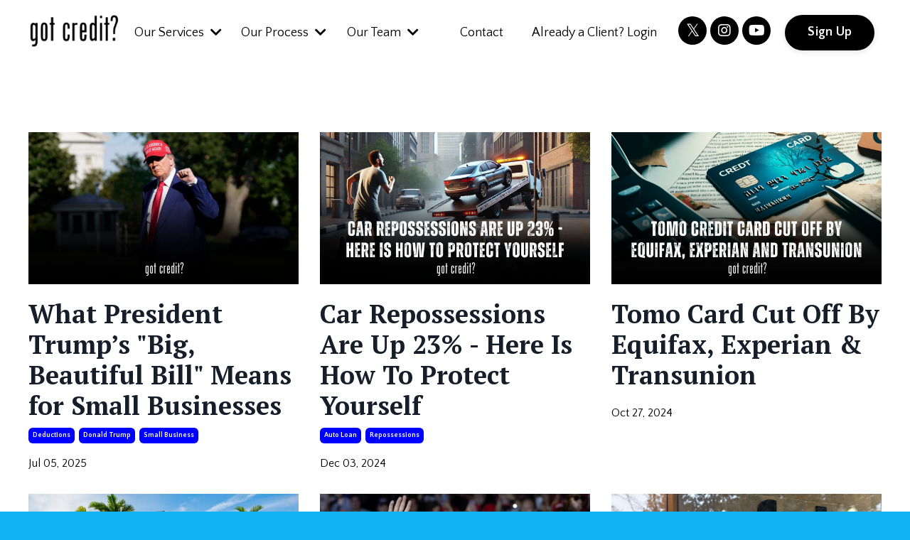

--- FILE ---
content_type: text/html; charset=utf-8
request_url: https://www.gotcredit.com/blog
body_size: 10012
content:
<!doctype html>
<html lang="en">
  <head>
    
              <meta name="csrf-param" content="authenticity_token">
              <meta name="csrf-token" content="g+zH24NCJ1TrbglK2NRkzNYdkU3r+aLIHZHChxdLbd+P7z+KyYChPaAELHmjIsSjKdQNvLJkbDlP8NIOKpTaIA==">
            
    <title>
      
        GotCredit.Com Blog
      
    </title>
    <meta charset="utf-8" />
    <meta http-equiv="x-ua-compatible" content="ie=edge, chrome=1">
    <meta name="viewport" content="width=device-width, initial-scale=1, shrink-to-fit=no">
    
      <meta name="description" content="Personal and business credit tips, financial advice, and expert strategies from Jose Rodriguez, Founder of GotCredit.com, to help you reach your financial goals." />
    
    <meta property="og:type" content="website">
<meta property="og:url" content="https://www.gotcredit.com/blog">
<meta name="twitter:card" content="summary_large_image">

<meta property="og:title" content="GotCredit.Com Blog">
<meta name="twitter:title" content="GotCredit.Com Blog">


<meta property="og:description" content="Personal and business credit tips, financial advice, and expert strategies from Jose Rodriguez, Founder of GotCredit.com, to help you reach your financial goals.">
<meta name="twitter:description" content="Personal and business credit tips, financial advice, and expert strategies from Jose Rodriguez, Founder of GotCredit.com, to help you reach your financial goals.">


<meta property="og:image" content="https://kajabi-storefronts-production.kajabi-cdn.com/kajabi-storefronts-production/file-uploads/sites/148306/images/ab377ca-d87f-6818-6ebd-7eb1b771daf_73d1c633-1ae5-490b-b783-8947969b2808.png">
<meta name="twitter:image" content="https://kajabi-storefronts-production.kajabi-cdn.com/kajabi-storefronts-production/file-uploads/sites/148306/images/ab377ca-d87f-6818-6ebd-7eb1b771daf_73d1c633-1ae5-490b-b783-8947969b2808.png">


    
      <link href="https://kajabi-storefronts-production.kajabi-cdn.com/kajabi-storefronts-production/file-uploads/sites/148306/images/86c5f42-0e38-4824-cd-3188200ff45f_Black_Logo.jpg?v=2" rel="shortcut icon" />
    
    <link rel="canonical" href="https://www.gotcredit.com/blog" />

    <!-- Google Fonts ====================================================== -->
    <link rel="preconnect" href="https://fonts.gstatic.com" crossorigin>
    <link rel="stylesheet" media="print" onload="this.onload=null;this.removeAttribute(&#39;media&#39;);" type="text/css" href="//fonts.googleapis.com/css?family=Quattrocento+Sans:400,700,400italic,700italic|PT+Serif:400,700,400italic,700italic&amp;display=swap" />

    <!-- Kajabi CSS ======================================================== -->
    <link rel="stylesheet" media="print" onload="this.onload=null;this.removeAttribute(&#39;media&#39;);" type="text/css" href="https://kajabi-app-assets.kajabi-cdn.com/assets/core-0d125629e028a5a14579c81397830a1acd5cf5a9f3ec2d0de19efb9b0795fb03.css" />

    

    <!-- Font Awesome Icons -->
    <link rel="stylesheet" media="print" onload="this.onload=null;this.removeAttribute(&#39;media&#39;);" type="text/css" crossorigin="anonymous" href="https://use.fontawesome.com/releases/v5.15.2/css/all.css" />

    <link rel="stylesheet" media="screen" href="https://kajabi-storefronts-production.kajabi-cdn.com/kajabi-storefronts-production/themes/2153034393/assets/styles.css?1769836815783746" />

    <!-- Customer CSS ====================================================== -->
    <!-- If you're using custom css that affects the first render of the page, replace async_style_link below with styesheet_tag -->
    <link rel="stylesheet" media="print" onload="this.onload=null;this.removeAttribute(&#39;media&#39;);" type="text/css" href="https://kajabi-storefronts-production.kajabi-cdn.com/kajabi-storefronts-production/themes/2153034393/assets/overrides.css?1769836815783746" />
    <style>
  /* Custom CSS Added Via Theme Settings */
  /* This removes the rounded corners of the form fields */

.form-control {
border-radius: 0px;
margin-top: -1px;
}

/* This changes the bulleted list to have green arrows instead of dots */

.bullet-arrow {
list-style-type: none;
}

.bullet-arrow li {
list-style-type: none;
position: relative;
padding-left: 8px;
}

.bullet-arrow li:before {
content: '\00BB';
color: #127059;
font-size: 34px;
position: absolute;
top: -14px;
left: -20px;
}


/* This changes the bulleted list to have green check marks instead of dots */

.bullet-check {
list-style-type: none;
}

.bullet-check li {
list-style-type: none;
position: relative;
padding-left: 6px;
}

.bullet-check li:before {
content: '\2713';
color: #127059;
font-size: 20px;
position: absolute;
top: -3px;
left: -20px;
}

/* This changes the bulleted list to have white arrows instead of dots */

.bullet-arrow-white {
list-style-type: none;
}

.bullet-arrow-white li {
list-style-type: none;
position: relative;
padding-left: 8px;
}

.bullet-arrow-white li:before {
content: '\00BB';
color: #ffffff;
font-size: 34px;
position: absolute;
top: -14px;
left: -20px;
}


/* This changes the bulleted list to have white check marks instead of dots */

.bullet-check-white {
list-style-type: none;
}

.bullet-check-white li {
list-style-type: none;
position: relative;
padding-left: 6px;
}

.bullet-check-white li:before {
content: '\2713';
color: #ffffff;
font-size: 20px;
position: absolute;
top: -3px;
left: -20px;
}


/* This removes the rounded corners of the filter field as seen on the Announcements and Blog Search Pages  */

.filter__field {
border-radius: 0px !important;
}


/* This moves the podcast intro section up higher so that it is behind the transparent header. Delete this code if not using a transparent header for the website theme */

.podcast-intro { 
margin-top: -80px !important;
padding-top: 80px !important;
}


/* This moves the coaching product hero section up higher so that it is behind the transparent header. Delete this code if not using a transparent header for the website theme */

.coaching-programs__container { 
margin-top: -94px !important;
}

.coaching-programs__header  {
padding-top: 94px !important;
}


/* This removes the rounded corners on the error prompt */

.parsley-errors-list {
border-radius: 0px !important;
}


/* This removes the rounded corners on alert messages */

.alert {
border-radius: 0px !important;
}


/* This makes form labels white - important for the login page */

.form-group label {
color: #ffffff !important;
}

</style>


    <!-- Kajabi Editor Only CSS ============================================ -->
    

    <!-- Header hook ======================================================= -->
    <link rel="alternate" type="application/rss+xml" title="GotCredit.Com Blog" href="https://www.gotcredit.com/blog.rss" /><script type="text/javascript">
  var Kajabi = Kajabi || {};
</script>
<script type="text/javascript">
  Kajabi.currentSiteUser = {
    "id" : "-1",
    "type" : "Guest",
    "contactId" : "",
  };
</script>
<script type="text/javascript">
  Kajabi.theme = {
    activeThemeName: "Prosper",
    previewThemeId: null,
    editor: false
  };
</script>
<meta name="turbo-prefetch" content="false">
<!-- Google tag (gtag.js) -->
<script async src="https://www.googletagmanager.com/gtag/js?id=G-C1RB6M8BCX"></script>
<script>
  window.dataLayer = window.dataLayer || [];
  function gtag(){dataLayer.push(arguments);}
  gtag('js', new Date());

  gtag('config', 'G-C1RB6M8BCX');
</script><script async src="https://www.googletagmanager.com/gtag/js?id=G-06QTMN18S5"></script>
<script>
  window.dataLayer = window.dataLayer || [];
  function gtag(){dataLayer.push(arguments);}
  gtag('js', new Date());
  gtag('config', 'G-06QTMN18S5');
</script>
<style type="text/css">
  #editor-overlay {
    display: none;
    border-color: #2E91FC;
    position: absolute;
    background-color: rgba(46,145,252,0.05);
    border-style: dashed;
    border-width: 3px;
    border-radius: 3px;
    pointer-events: none;
    cursor: pointer;
    z-index: 10000000000;
  }
  .editor-overlay-button {
    color: white;
    background: #2E91FC;
    border-radius: 2px;
    font-size: 13px;
    margin-inline-start: -24px;
    margin-block-start: -12px;
    padding-block: 3px;
    padding-inline: 10px;
    text-transform:uppercase;
    font-weight:bold;
    letter-spacing:1.5px;

    left: 50%;
    top: 50%;
    position: absolute;
  }
</style>
<script src="https://kajabi-app-assets.kajabi-cdn.com/vite/assets/track_analytics-999259ad.js" crossorigin="anonymous" type="module"></script><link rel="modulepreload" href="https://kajabi-app-assets.kajabi-cdn.com/vite/assets/stimulus-576c66eb.js" as="script" crossorigin="anonymous">
<link rel="modulepreload" href="https://kajabi-app-assets.kajabi-cdn.com/vite/assets/track_product_analytics-9c66ca0a.js" as="script" crossorigin="anonymous">
<link rel="modulepreload" href="https://kajabi-app-assets.kajabi-cdn.com/vite/assets/stimulus-e54d982b.js" as="script" crossorigin="anonymous">
<link rel="modulepreload" href="https://kajabi-app-assets.kajabi-cdn.com/vite/assets/trackProductAnalytics-3d5f89d8.js" as="script" crossorigin="anonymous">      <script type="text/javascript">
        if (typeof (window.rudderanalytics) === "undefined") {
          !function(){"use strict";window.RudderSnippetVersion="3.0.3";var sdkBaseUrl="https://cdn.rudderlabs.com/v3"
          ;var sdkName="rsa.min.js";var asyncScript=true;window.rudderAnalyticsBuildType="legacy",window.rudderanalytics=[]
          ;var e=["setDefaultInstanceKey","load","ready","page","track","identify","alias","group","reset","setAnonymousId","startSession","endSession","consent"]
          ;for(var n=0;n<e.length;n++){var t=e[n];window.rudderanalytics[t]=function(e){return function(){
          window.rudderanalytics.push([e].concat(Array.prototype.slice.call(arguments)))}}(t)}try{
          new Function('return import("")'),window.rudderAnalyticsBuildType="modern"}catch(a){}
          if(window.rudderAnalyticsMount=function(){
          "undefined"==typeof globalThis&&(Object.defineProperty(Object.prototype,"__globalThis_magic__",{get:function get(){
          return this},configurable:true}),__globalThis_magic__.globalThis=__globalThis_magic__,
          delete Object.prototype.__globalThis_magic__);var e=document.createElement("script")
          ;e.src="".concat(sdkBaseUrl,"/").concat(window.rudderAnalyticsBuildType,"/").concat(sdkName),e.async=asyncScript,
          document.head?document.head.appendChild(e):document.body.appendChild(e)
          },"undefined"==typeof Promise||"undefined"==typeof globalThis){var d=document.createElement("script")
          ;d.src="https://polyfill-fastly.io/v3/polyfill.min.js?version=3.111.0&features=Symbol%2CPromise&callback=rudderAnalyticsMount",
          d.async=asyncScript,document.head?document.head.appendChild(d):document.body.appendChild(d)}else{
          window.rudderAnalyticsMount()}window.rudderanalytics.load("2apYBMHHHWpiGqicceKmzPebApa","https://kajabiaarnyhwq.dataplane.rudderstack.com",{})}();
        }
      </script>
      <script type="text/javascript">
        if (typeof (window.rudderanalytics) !== "undefined") {
          rudderanalytics.page({"account_id":"131426","site_id":"148306"});
        }
      </script>
      <script type="text/javascript">
        if (typeof (window.rudderanalytics) !== "undefined") {
          (function () {
            function AnalyticsClickHandler (event) {
              const targetEl = event.target.closest('a') || event.target.closest('button');
              if (targetEl) {
                rudderanalytics.track('Site Link Clicked', Object.assign(
                  {"account_id":"131426","site_id":"148306"},
                  {
                    link_text: targetEl.textContent.trim(),
                    link_href: targetEl.href,
                    tag_name: targetEl.tagName,
                  }
                ));
              }
            };
            document.addEventListener('click', AnalyticsClickHandler);
          })();
        }
      </script>
<meta name='site_locale' content='en'><style type="text/css">
  /* Font Awesome 4 */
  .fa.fa-twitter{
    font-family:sans-serif;
  }
  .fa.fa-twitter::before{
    content:"𝕏";
    font-size:1.2em;
  }

  /* Font Awesome 5 */
  .fab.fa-twitter{
    font-family:sans-serif;
  }
  .fab.fa-twitter::before{
    content:"𝕏";
    font-size:1.2em;
  }
</style>
<link rel="stylesheet" href="https://cdn.jsdelivr.net/npm/@kajabi-ui/styles@1.0.4/dist/kajabi_products/kajabi_products.css" />
<script type="module" src="https://cdn.jsdelivr.net/npm/@pine-ds/core@3.15.0/dist/pine-core/pine-core.esm.js"></script>
<script nomodule src="https://cdn.jsdelivr.net/npm/@pine-ds/core@3.15.0/dist/pine-core/index.esm.js"></script>


  </head>

  <style>
  

  
    
      body {
        background-color: #11b2f2;
      }
    
  
</style>

  <body id="encore-theme" class="background-light sage-excluded">
    


    <div id="section-header" data-section-id="header">

<style>
  /* Default Header Styles */
  .header {
    
      background-color: #ffffff;
    
    font-size: 18px;
  }
  .header a,
  .header a.link-list__link,
  .header a.link-list__link:hover,
  .header a.social-icons__icon,
  .header .user__login a,
  .header .dropdown__item a,
  .header .dropdown__trigger:hover {
    color: #000000;
  }
  .header .dropdown__trigger {
    color: #000000 !important;
  }
  /* Mobile Header Styles */
  @media (max-width: 767px) {
    .header {
      
        background-color: #ffffff;
      
      font-size: 16px;
    }
    
    .header .hamburger__slices .hamburger__slice {
      
        background-color: #000000;
      
    }
    
      .header a.link-list__link, .dropdown__item a, .header__content--mobile {
        text-align: left;
      }
    
    .header--overlay .header__content--mobile  {
      padding-bottom: 20px;
    }
  }
  /* Sticky Styles */
  
</style>

<div class="hidden">
  
    
  
    
  
    
  
    
  
    
  
    
  
    
  
    
  
  
  
  
</div>

<header class="header header--overlay    background-light " kjb-settings-id="sections_header_settings_background_color">
  <div class="hello-bars">
    
      
    
      
    
      
    
      
    
      
    
      
    
      
    
      
    
  </div>
  
    <div class="header__wrap">
      <div class="header__content header__content--desktop background-light">
        <div class="container header__container media justify-content-around">
          
            
                <style>
@media (min-width: 768px) {
  #block-1555988494486 {
    text-align: center;
  }
} 
</style>

<div 
  id="block-1555988494486" 
  class="header__block header__block--logo header__block--show header__switch-content stretch" 
  kjb-settings-id="sections_header_blocks_1555988494486_settings_stretch"
  
>
  

<style>
  #block-1555988494486 {
    line-height: 1;
  }
  #block-1555988494486 .logo__image {
    display: block;
    width: 140px;
  }
  #block-1555988494486 .logo__text {
    color: ;
  }
</style>

<a class="logo" href="/">
  
    
      <img loading="auto" class="logo__image" alt="Header Logo" kjb-settings-id="sections_header_blocks_1555988494486_settings_logo" src="https://kajabi-storefronts-production.kajabi-cdn.com/kajabi-storefronts-production/file-uploads/themes/2153034393/settings_images/c8b42-1a21-df0b-feda-c80db6fd7ac_Got_Credit.png" />
    
  
</a>

</div>

              
          
            
                <style>
@media (min-width: 768px) {
  #block-1735790185203 {
    text-align: left;
  }
} 
</style>

<div 
  id="block-1735790185203" 
  class="header__block header__switch-content header__block--dropdown stretch" 
  kjb-settings-id="sections_header_blocks_1735790185203_settings_stretch"
  
>
  <style>
  /* Dropdown menu colors for desktop */
  @media (min-width: 768px) {
    #block-1735790185203 .dropdown__menu {
      background-color: #ffffff;
    }
    #block-1735790185203 .dropdown__item a {
      color: #000000;
    }
  }
  /* Mobile menu text alignment */
  @media (max-width: 767px) {
    #block-1735790185203 .dropdown__item a {
      text-align: left;
    }
  }
</style>

<div class="dropdown" kjb-settings-id="sections_header_blocks_1735790185203_settings_trigger">
  <a class="dropdown__trigger">
    
      Our Services
    
    
      <i class="dropdown__icon fa fa-chevron-down"></i>
    
  </a>
  <div class="dropdown__menu dropdown__menu--text-left ">
    
      <span class="dropdown__item"><a href="https://www.gotcredit.com/credit-repair" >Credit Repair</a></span>
    
      <span class="dropdown__item"><a href="https://www.gotcredit.com/credit-coaching" >Credit Coaching</a></span>
    
      <span class="dropdown__item"><a href="https://www.gotcredit.com/credit-monitoring" >Credit Monitoring</a></span>
    
      <span class="dropdown__item"><a href="https://www.gotcredit.com/credit-repair/online-resource-center" >Resource Center</a></span>
    
      <span class="dropdown__item"><a href="https://www.gotcredit.com/credit-repair/weekly-coaching-sessions" >Live Training</a></span>
    
  </div>
</div>

</div>

              
          
            
                <style>
@media (min-width: 768px) {
  #block-1762461105982 {
    text-align: left;
  }
} 
</style>

<div 
  id="block-1762461105982" 
  class="header__block header__switch-content header__block--dropdown stretch" 
  kjb-settings-id="sections_header_blocks_1762461105982_settings_stretch"
  
>
  <style>
  /* Dropdown menu colors for desktop */
  @media (min-width: 768px) {
    #block-1762461105982 .dropdown__menu {
      background-color: #FFFFFF;
    }
    #block-1762461105982 .dropdown__item a {
      color: #000000;
    }
  }
  /* Mobile menu text alignment */
  @media (max-width: 767px) {
    #block-1762461105982 .dropdown__item a {
      text-align: left;
    }
  }
</style>

<div class="dropdown" kjb-settings-id="sections_header_blocks_1762461105982_settings_trigger">
  <a class="dropdown__trigger">
    
      Our Process
    
    
      <i class="dropdown__icon fa fa-chevron-down"></i>
    
  </a>
  <div class="dropdown__menu dropdown__menu--text-left ">
    
      <span class="dropdown__item"><a href="https://www.gotcredit.com/credit-repair/how-it-works" >How It Works</a></span>
    
      <span class="dropdown__item"><a href="https://www.gotcredit.com/pricing" >Pricing</a></span>
    
      <span class="dropdown__item"><a href="https://www.gotcredit.com/credit-repair/guarantee" >6-Month Guarantee</a></span>
    
      <span class="dropdown__item"><a href="https://www.gotcredit.com/signup" >Sign Up</a></span>
    
  </div>
</div>

</div>

              
          
            
                <style>
@media (min-width: 768px) {
  #block-1751080747928 {
    text-align: left;
  }
} 
</style>

<div 
  id="block-1751080747928" 
  class="header__block header__switch-content header__block--dropdown stretch" 
  kjb-settings-id="sections_header_blocks_1751080747928_settings_stretch"
  
>
  <style>
  /* Dropdown menu colors for desktop */
  @media (min-width: 768px) {
    #block-1751080747928 .dropdown__menu {
      background-color: #FFFFFF;
    }
    #block-1751080747928 .dropdown__item a {
      color: #000000;
    }
  }
  /* Mobile menu text alignment */
  @media (max-width: 767px) {
    #block-1751080747928 .dropdown__item a {
      text-align: left;
    }
  }
</style>

<div class="dropdown" kjb-settings-id="sections_header_blocks_1751080747928_settings_trigger">
  <a class="dropdown__trigger">
    
      Our Team
    
    
      <i class="dropdown__icon fa fa-chevron-down"></i>
    
  </a>
  <div class="dropdown__menu dropdown__menu--text-left ">
    
      <span class="dropdown__item"><a href="https://www.gotcredit.com/meet-the-team" >Meet the Team</a></span>
    
      <span class="dropdown__item"><a href="https://www.gotcredit.com/mission-statement" >Mission Statement</a></span>
    
      <span class="dropdown__item"><a href="https://www.google.com/search?q=got+credit+reviews&oq=got+&gs_lcrp=EgZjaHJvbWUqCwgAEEUYJxg7GIoFMgsIABBFGCcYOxiKBTIGCAEQRRg8MgYIAhBFGD0yBggDEEUYQTIGCAQQRRg8MgYIBRBFGDwyBggGEEUYPTIGCAcQRRhB0gEIMjAxMWowajeoAgCwAgA&sourceid=chrome&ie=UTF-8#lrd=0x89c22900126532f9:0x5518da4c5e9eb274,1,,,," >Reviews</a></span>
    
      <span class="dropdown__item"><a href="https://www.gotcredit.com/testimonials" >Testimonials</a></span>
    
  </div>
</div>

</div>

              
          
            
                <style>
@media (min-width: 768px) {
  #block-1762461198554 {
    text-align: right;
  }
} 
</style>

<div 
  id="block-1762461198554" 
  class="header__block header__switch-content header__block--menu " 
  kjb-settings-id="sections_header_blocks_1762461198554_settings_stretch"
  
>
  <div class="link-list justify-content-right" kjb-settings-id="sections_header_blocks_1762461198554_settings_menu">
  
    <a class="link-list__link" href="https://www.gotcredit.com/contact" >Contact</a>
  
</div>

</div>

              
          
            
                <style>
@media (min-width: 768px) {
  #block-1762463937577 {
    text-align: right;
  }
} 
</style>

<div 
  id="block-1762463937577" 
  class="header__block header__switch-content header__block--menu " 
  kjb-settings-id="sections_header_blocks_1762463937577_settings_stretch"
  
>
  <div class="link-list justify-content-right" kjb-settings-id="sections_header_blocks_1762463937577_settings_menu">
  
    <a class="link-list__link" href="https://portal.gotcredit.com/Portal/login.jsp" >Already a Client? Login</a>
  
</div>

</div>

              
          
            
                <style>
@media (min-width: 768px) {
  #block-1735790559681 {
    text-align: ;
  }
} 
</style>

<div 
  id="block-1735790559681" 
  class="header__block header__switch-content header__block--social-icons " 
  kjb-settings-id="sections_header_blocks_1735790559681_settings_stretch"
  
>
  <style>
  .social-icons--1735790559681 .social-icons__icons {
    justify-content: center
  }
  .social-icons--1735790559681 .social-icons__icon {
    color: #ffffff !important;
  }
  .social-icons--1735790559681.social-icons--round .social-icons__icon {
    background-color: #000000;
  }
  .social-icons--1735790559681.social-icons--square .social-icons__icon {
    background-color: #000000;
  }
  
  @media (min-width: 768px) {
    .social-icons--1735790559681 .social-icons__icons {
      justify-content: space-around
    }
  }
</style>


<div class="social-icons social-icons--round social-icons-- social-icons--1735790559681  background-dark" kjb-settings-id="sections_header_blocks_1735790559681_settings_social_icons_text_color">
  <div class="social-icons__icons">
    

  <a class="social-icons__icon social-icons__icon--" href="https://x.com/gotcredit"  target="_blank" rel="noopener"  kjb-settings-id="sections_header_blocks_1735790559681_settings_social_icon_link_twitter">
    <i class="fab fa-twitter"></i>
  </a>


  <a class="social-icons__icon social-icons__icon--" href="https://www.instagram.com/gotcredit/"  target="_blank" rel="noopener"  kjb-settings-id="sections_header_blocks_1735790559681_settings_social_icon_link_instagram">
    <i class="fab fa-instagram"></i>
  </a>


  <a class="social-icons__icon social-icons__icon--" href="https://www.youtube.com/@got-credit"  target="_blank" rel="noopener"  kjb-settings-id="sections_header_blocks_1735790559681_settings_social_icon_link_youtube">
    <i class="fab fa-youtube"></i>
  </a>

















  </div>
</div>

</div>

            
          
            
                <style>
@media (min-width: 768px) {
  #block-1762461515112 {
    text-align: left;
  }
} 
</style>

<div 
  id="block-1762461515112" 
  class="header__block header__switch-content header__block--cta " 
  kjb-settings-id="sections_header_blocks_1762461515112_settings_stretch"
  
>
  






<style>
  #block-1762461515112 .btn,
  [data-slick-id="1762461515112"] .block .btn {
    color: #ffffff;
    border-color: #000000;
    border-radius: 400px;
    background-color: #000000;
  }
  #block-1762461515112 .btn--outline,
  [data-slick-id="1762461515112"] .block .btn--outline {
    background: transparent;
    color: #000000;
  }
</style>

<a class="btn btn--solid btn--medium btn--auto" href="https://wr122.infusionsoft.app/app/orderForms/academy"    kjb-settings-id="sections_header_blocks_1762461515112_settings_btn_background_color" role="button">
  Sign Up
</a>


</div>

              
          
          
            <div class="hamburger hidden--desktop" kjb-settings-id="sections_header_settings_hamburger_color">
              <div class="hamburger__slices">
                <div class="hamburger__slice hamburger--slice-1"></div>
                <div class="hamburger__slice hamburger--slice-2"></div>
                <div class="hamburger__slice hamburger--slice-3"></div>
                <div class="hamburger__slice hamburger--slice-4"></div>
              </div>
            </div>
          
          
        </div>
      </div>
      <div class="header__content header__content--mobile">
        <div class="header__switch-content header__spacer"></div>
      </div>
    </div>
  
</header>

</div>
    <main>
      <div data-dynamic-sections=blog><div id="section-1599589855686" data-section-id="1599589855686"><style>
  
  .blog-listings {
    background-color: #ffffff;
  }
  .blog-listings .sizer {
    padding-top: 40px;
    padding-bottom: 40px;
  }
  .blog-listings .container {
    max-width: calc(1260px + 10px + 10px);
    padding-right: 10px;
    padding-left: 10px;
  }
  .blog-listing__panel {
    background-color: #ffffff;
    border-color: #f5f5f5;
    border-radius: 0px;
    border-style: solid;
    border-width: 0px ;
  }
  .blog-listing__title {
    color:  !important;
  }
  .blog-listing__title:hover {
    color:  !important;
  }
  .blog-listing__date {
    color: #000000;
  }
  .tag {
    color: #ffffff;
    background-color: #0000ff;
  }
  .tag:hover {
    color: #ffffff;
    background-color: #0000ff;
  }
  .blog-listing__content {
    color: ;
  }
  .blog-listing__more {
    color: ;
  }
  @media (min-width: 768px) {
    
    .blog-listings .sizer {
      padding-top: 80px;
      padding-bottom: 80px;
    }
    .blog-listings .container {
      max-width: calc(1260px + 40px + 40px);
      padding-right: 40px;
      padding-left: 40px;
    }
  }
  .pag__link {
    color: ;
  }
  .pag__link--current {
    color: #127059;
  }
  .pag__link--disabled {
    color: ;
  }
</style>

<section class="blog-listings background-light" kjb-settings-id="sections_1599589855686_settings_background_color">
  <div class="sizer">
    
    <div class="container">
      <div class="row">
        
          <div class="col-lg-12">
        
          <div class="blog-listings__content blog-listings__content--grid-3">
            
              
                





<div class="blog-listing blog-listing--grid-3 blog-listing--has-media">
  
    <div class="blog-listing__media">
      
        
  
    
      <a href="/blog/what-president-trumps-big-beautiful-bill-means-for-small-businesses">
        <img loading="auto" alt="" src="https://kajabi-storefronts-production.kajabi-cdn.com/kajabi-storefronts-production/file-uploads/blogs/2147487144/images/1083c7-b17f-d2ef-a23d-cb82a8d6164_YouTube_Article_1_.png" />
      </a>
    
  


      
    </div>
    <div class="blog-listing__data">
      <a class="h3 blog-listing__title" href="/blog/what-president-trumps-big-beautiful-bill-means-for-small-businesses">What President Trump’s "Big, Beautiful Bill" Means for Small Businesses</a>
      
        <span class="blog-listing__tags" kjb-settings-id="sections_1599589855686_settings_show_tags">
          
            
              <a class="tag" href="https://www.gotcredit.com/blog?tag=deductions">deductions</a>
            
              <a class="tag" href="https://www.gotcredit.com/blog?tag=donald+trump">donald trump</a>
            
              <a class="tag" href="https://www.gotcredit.com/blog?tag=small+business">small business</a>
            
          
        </span>
      
      
        <span class="blog-listing__date" kjb-settings-id="sections_1599589855686_settings_show_date">Jul 05, 2025</span>
      
      
      
    </div>
  
</div>

              
                





<div class="blog-listing blog-listing--grid-3 blog-listing--has-media">
  
    <div class="blog-listing__media">
      
        
  
    
      <a href="/blog/car-repossessions-are-up-23-here-is-how-to-protect-yourself">
        <img loading="auto" alt="" src="https://kajabi-storefronts-production.kajabi-cdn.com/kajabi-storefronts-production/file-uploads/blogs/2147487144/images/b54d76f-55e3-b0d0-e302-d01ebecac1d_YouTube_Article.png" />
      </a>
    
  


      
    </div>
    <div class="blog-listing__data">
      <a class="h3 blog-listing__title" href="/blog/car-repossessions-are-up-23-here-is-how-to-protect-yourself">Car Repossessions Are Up 23% - Here Is How To Protect Yourself</a>
      
        <span class="blog-listing__tags" kjb-settings-id="sections_1599589855686_settings_show_tags">
          
            
              <a class="tag" href="https://www.gotcredit.com/blog?tag=auto+loan">auto loan</a>
            
              <a class="tag" href="https://www.gotcredit.com/blog?tag=repossessions">repossessions</a>
            
          
        </span>
      
      
        <span class="blog-listing__date" kjb-settings-id="sections_1599589855686_settings_show_date">Dec 03, 2024</span>
      
      
      
    </div>
  
</div>

              
                





<div class="blog-listing blog-listing--grid-3 blog-listing--has-media">
  
    <div class="blog-listing__media">
      
        
  
    
      <a href="/blog/tomo-credit-card-cut-off-by-equifax-experian-and-transunion">
        <img loading="auto" alt="" src="https://kajabi-storefronts-production.kajabi-cdn.com/kajabi-storefronts-production/file-uploads/blogs/2147487144/images/b5626a-1b40-1880-66e-2b3b6fdd4801_YouTube_Article_10_.png" />
      </a>
    
  


      
    </div>
    <div class="blog-listing__data">
      <a class="h3 blog-listing__title" href="/blog/tomo-credit-card-cut-off-by-equifax-experian-and-transunion">Tomo Card Cut Off By Equifax, Experian & Transunion</a>
      
        <span class="blog-listing__tags" kjb-settings-id="sections_1599589855686_settings_show_tags">
          
        </span>
      
      
        <span class="blog-listing__date" kjb-settings-id="sections_1599589855686_settings_show_date">Oct 27, 2024</span>
      
      
      
    </div>
  
</div>

              
                





<div class="blog-listing blog-listing--grid-3 blog-listing--has-media">
  
    <div class="blog-listing__media">
      
        
  
    
      <a href="/blog/everything-you-need-to-know-about-the-5-24-rule-with-chase">
        <img loading="auto" alt="" src="https://kajabi-storefronts-production.kajabi-cdn.com/kajabi-storefronts-production/file-uploads/blogs/2147487144/images/3b7ceb-3760-30a5-7280-71a4ce6bcf_YouTube_Article_8_.png" />
      </a>
    
  


      
    </div>
    <div class="blog-listing__data">
      <a class="h3 blog-listing__title" href="/blog/everything-you-need-to-know-about-the-5-24-rule-with-chase">Everything You Need to Know About the 5/24 Rule with Chase</a>
      
        <span class="blog-listing__tags" kjb-settings-id="sections_1599589855686_settings_show_tags">
          
        </span>
      
      
        <span class="blog-listing__date" kjb-settings-id="sections_1599589855686_settings_show_date">Oct 10, 2024</span>
      
      
      
    </div>
  
</div>

              
                





<div class="blog-listing blog-listing--grid-3 blog-listing--has-media">
  
    <div class="blog-listing__media">
      
        
  
    
      <a href="/blog/trump-is-proposing-a-10-cap-on-credit-card-interest-rates">
        <img loading="auto" alt="" src="https://kajabi-storefronts-production.kajabi-cdn.com/kajabi-storefronts-production/file-uploads/blogs/2147487144/images/5853202-a02d-6a6e-2d0-1012c5cc100_YouTube_Article_9_.png" />
      </a>
    
  


      
    </div>
    <div class="blog-listing__data">
      <a class="h3 blog-listing__title" href="/blog/trump-is-proposing-a-10-cap-on-credit-card-interest-rates">Trump is Proposing a 10% Cap on Credit Card Interest Rates</a>
      
        <span class="blog-listing__tags" kjb-settings-id="sections_1599589855686_settings_show_tags">
          
        </span>
      
      
        <span class="blog-listing__date" kjb-settings-id="sections_1599589855686_settings_show_date">Oct 09, 2024</span>
      
      
      
    </div>
  
</div>

              
                





<div class="blog-listing blog-listing--grid-3 blog-listing--has-media">
  
    <div class="blog-listing__media">
      
        
  
    
      <a href="/blog/td-bank-ordered-to-pay-cfpb-28m-for-giving-credit-agencies-inaccurate-data">
        <img loading="auto" alt="" src="https://kajabi-storefronts-production.kajabi-cdn.com/kajabi-storefronts-production/file-uploads/blogs/2147487144/images/b12633f-05ff-4a64-1045-63e70a788224_YouTube_Article_5_.png" />
      </a>
    
  


      
    </div>
    <div class="blog-listing__data">
      <a class="h3 blog-listing__title" href="/blog/td-bank-ordered-to-pay-cfpb-28m-for-giving-credit-agencies-inaccurate-data">TD Bank Ordered to Pay CFPB $28M for Inaccurate Data</a>
      
        <span class="blog-listing__tags" kjb-settings-id="sections_1599589855686_settings_show_tags">
          
        </span>
      
      
        <span class="blog-listing__date" kjb-settings-id="sections_1599589855686_settings_show_date">Sep 17, 2024</span>
      
      
      
    </div>
  
</div>

              
                





<div class="blog-listing blog-listing--grid-3 blog-listing--has-media">
  
    <div class="blog-listing__media">
      
        
  
    
      <a href="/blog/mortgage-rates-fall-to-lowest-level-since-february-2023">
        <img loading="auto" alt="" src="https://kajabi-storefronts-production.kajabi-cdn.com/kajabi-storefronts-production/file-uploads/blogs/2147487144/images/e48c5b7-c4c6-bb3-5584-55d404fe0f46_YouTube_Article_4_.png" />
      </a>
    
  


      
    </div>
    <div class="blog-listing__data">
      <a class="h3 blog-listing__title" href="/blog/mortgage-rates-fall-to-lowest-level-since-february-2023">Mortgage Rates Fall to Lowest Level Since February 2023</a>
      
        <span class="blog-listing__tags" kjb-settings-id="sections_1599589855686_settings_show_tags">
          
        </span>
      
      
        <span class="blog-listing__date" kjb-settings-id="sections_1599589855686_settings_show_date">Sep 14, 2024</span>
      
      
      
    </div>
  
</div>

              
              
            
          </div>
        </div>
        <style>
   .sidebar__panel {
     background-color: #ffffff;
     border-color: ;
     border-radius: 0px;
     border-style: none;
     border-width: 2px ;
   }
</style>

<div class="col-lg-3 sidebar__container--left  sidebar__container--hidden-desktop sidebar__container--hidden-mobile">
  <div class="sidebar" kjb-settings-id="sections_1599589855686_settings_show_sidebar">
    
      
        <div class="sidebar__block">
          
              <style>
  .sidebar-search__icon i {
    color: ;
  }
  .sidebar-search--1600115507943 ::-webkit-input-placeholder {
    color: ;
  }
  .sidebar-search--1600115507943 ::-moz-placeholder {
    color: ;
  }
  .sidebar-search--1600115507943 :-ms-input-placeholder {
    color: ;
  }
  .sidebar-search--1600115507943 :-moz-placeholder {
    color: ;
  }
  .sidebar-search--1600115507943 .sidebar-search__input {
    color: ;
  }
</style>

<div class="sidebar-search sidebar-search--1600115507943" kjb-settings-id="sections_1599589855686_blocks_1600115507943_settings_search_text">
  <form class="sidebar-search__form" action="/blog/search" method="get" role="search">
    <span class="sidebar-search__icon"><i class="fa fa-search"></i></span>
    <input class="form-control sidebar-search__input" type="search" name="q" placeholder="Search...">
  </form>
</div>

            
        </div>
      
        <div class="sidebar__block">
          
              <style>
  .sidebar-categories--1600115512118 {
    text-align: left;
  }
  .sidebar-categories--1600115512118 .sidebar-categories__title {
    color: ;
  }
  .sidebar-categories--1600115512118 .sidebar-categories__select {
    color:  !important;
  }
  .sidebar-categories--1600115512118 .sidebar-categories__link {
    color: ;
  }
  .sidebar-categories--1600115512118 .sidebar-categories__tag {
    color: ;
  }
</style>

<div class="sidebar-categories sidebar-categories--1600115512118">
  <p
    class="h5 sidebar-categories__title"
    kjb-settings-id="sections_1599589855686_blocks_1600115512118_settings_heading"
    
  >
    Categories
  </p>
  
    <a class="sidebar-categories__link" href="/blog" kjb-settings-id="sections_1599589855686_blocks_1600115512118_settings_all_tags">All Categories</a>
    
      
        <a class="sidebar-categories__tag" href="https://www.gotcredit.com/blog?tag=auto+loan">auto loan</a>
      
    
      
        <a class="sidebar-categories__tag" href="https://www.gotcredit.com/blog?tag=deductions">deductions</a>
      
    
      
        <a class="sidebar-categories__tag" href="https://www.gotcredit.com/blog?tag=donald+trump">donald trump</a>
      
    
      
        <a class="sidebar-categories__tag" href="https://www.gotcredit.com/blog?tag=repossessions">repossessions</a>
      
    
      
        <a class="sidebar-categories__tag" href="https://www.gotcredit.com/blog?tag=small+business">small business</a>
      
    
  
</div>

            
        </div>
      
        <div class="sidebar__block">
          
              
<style>
  .sidebar-instructor--1643058813574 {
    text-align: left;
  }
  .sidebar-instructor--1643058813574 .sidebar-instructor__heading {
    color: ;
  }
  .sidebar-instructor--1643058813574 .sidebar-instructor__name {
    color: ;
  }
  .sidebar-instructor--1643058813574 .sidebar-instructor__title {
    color: ;
  }
  .sidebar-instructor--1643058813574 .sidebar-instructor__bio {
    color: ;
  }
  
</style>

<div class="sidebar-instructor sidebar-instructor--1643058813574" kjb-settings-id="sections_1599589855686_blocks_1643058813574_settings_heading">
  
  
    
      <img loading="auto" class="sidebar-instructor__image" kjb-settings-id="sections_1599589855686_blocks_1643058813574_settings_image" alt="" src="https://kajabi-storefronts-production.kajabi-cdn.com/kajabi-storefronts-production/file-uploads/themes/2153034393/settings_images/8af5da6-c531-f7ef-bc4-c021c6ec6155_78c7a9f5-3d01-48df-ac1b-8afefd62fba5.jpeg" />
    
  
  
    <p class="h5 sidebar-instructor__name" kjb-settings-id="sections_1599589855686_blocks_1643058813574_settings_name">
      
        
          The Credit Dude
        
      
    </p>
  
  
  
    <p
      class="sidebar-instructor__bio"
      kjb-settings-id="sections_1599589855686_blocks_1643058813574_settings_bio"
      
    >
      Jose has a passion to educate the community on the importance of having and maintaining good personal and business credit.
    </p>
  
</div>

          
        </div>
      
        <div class="sidebar__block">
          
              <style>
  .social-icons--1600115515053 .social-icons__icons {
    justify-content: 
  }
  .social-icons--1600115515053 .social-icons__icon {
    color:  !important;
  }
  .social-icons--1600115515053.social-icons--round .social-icons__icon {
    background-color: #127059;
  }
  .social-icons--1600115515053.social-icons--square .social-icons__icon {
    background-color: #127059;
  }
  
    
  
  @media (min-width: 768px) {
    .social-icons--1600115515053 .social-icons__icons {
      justify-content: 
    }
  }
</style>


<style>
  .social-icons--1600115515053 {
    text-align: left;
  }
  
  .social-icons--1600115515053 .social-icons__heading {
    color: ;
  }
</style>

<div class="social-icons social-icons--sidebar social-icons-- social-icons--1600115515053" kjb-settings-id="sections_1599589855686_blocks_1600115515053_settings_social_icons_text_color">
  <p class="h5 social-icons__heading" >
    Follow Me
  </p>
  <div class="social-icons__icons">
    
  <a class="social-icons__icon social-icons__icon--" href="https://www.facebook.com/kajabi"  kjb-settings-id="sections_1599589855686_blocks_1600115515053_settings_social_icon_link_facebook">
    <i class="fab fa-facebook-f"></i>
  </a>


  <a class="social-icons__icon social-icons__icon--" href="https://www.twitter.com/kajabi"  kjb-settings-id="sections_1599589855686_blocks_1600115515053_settings_social_icon_link_twitter">
    <i class="fab fa-twitter"></i>
  </a>


  <a class="social-icons__icon social-icons__icon--" href="https://www.instagram.com/kajabi"  kjb-settings-id="sections_1599589855686_blocks_1600115515053_settings_social_icon_link_instagram">
    <i class="fab fa-instagram"></i>
  </a>


  <a class="social-icons__icon social-icons__icon--" href="https://www.youtube.com/@thecreditdude/featured"  kjb-settings-id="sections_1599589855686_blocks_1600115515053_settings_social_icon_link_youtube">
    <i class="fab fa-youtube"></i>
  </a>











  <a class="social-icons__icon social-icons__icon--" href="https://www.flickr.com/people/gotcredit/"  kjb-settings-id="sections_1599589855686_blocks_1600115515053_settings_social_icon_link_flickr">
    <i class="fab fa-flickr"></i>
  </a>



  <a class="social-icons__icon social-icons__icon--" href="https://www.tiktok.com/@thecreditdude"  kjb-settings-id="sections_1599589855686_blocks_1600115515053_settings_social_icon_link_tiktok">
    <i class="fab fa-tiktok"></i>
  </a>





  </div>
</div>

            
        </div>
      
    
  </div>
</div>

      </div>
    </div>
  </div>
</section>

</div><div id="section-1643058660209" data-section-id="1643058660209"><style>
  
    #section-1643058660209 {
      background-image: url(https://kajabi-storefronts-production.kajabi-cdn.com/kajabi-storefronts-production/themes/2149733551/settings_images/1egWM3DnTsWdghfr2CH8_e349e14f-dc4a-4053-8f88-7735309b8443.png);
      background-position: center;
    }
  
  #section-1643058660209 .section__overlay {
    position: absolute;
    width: 100%;
    height: 100%;
    left: 0;
    top: 0;
    background-color: ;
  }
  #section-1643058660209 .sizer {
    padding-top: 40px;
    padding-bottom: 40px;
  }
  #section-1643058660209 .container {
    max-width: calc(1260px + 10px + 10px);
    padding-right: 10px;
    padding-left: 10px;
    
  }
  #section-1643058660209 .row {
    
  }
  #section-1643058660209 .container--full {
    width: 100%;
    max-width: calc(100% + 10px + 10px);
  }
  @media (min-width: 768px) {
    
      #section-1643058660209 {
        
      }
    
    #section-1643058660209 .sizer {
      padding-top: 80px;
      padding-bottom: 80px;
    }
    #section-1643058660209 .container {
      max-width: calc(1260px + 40px + 40px);
      padding-right: 40px;
      padding-left: 40px;
    }
    #section-1643058660209 .container--full {
      max-width: calc(100% + 40px + 40px);
    }
  }
  
  
</style>


<section kjb-settings-id="sections_1643058660209_settings_background_color"
  class="section
  hidden--desktop
  hidden--mobile
   "
  data-reveal-event=""
  data-reveal-offset=""
  data-reveal-units="seconds">
  <div class="sizer ">
    
    <div class="section__overlay"></div>
    <div class="container ">
      <div class="row align-items-center justify-content-center">
        
          




<style>
  /* flush setting */
  
  
  /* margin settings */
  #block-1643058660209_0, [data-slick-id="1643058660209_0"] {
    margin-top: 0px;
    margin-right: 0px;
    margin-bottom: 0px;
    margin-left: 0px;
  }
  #block-1643058660209_0 .block, [data-slick-id="1643058660209_0"] .block {
    /* border settings */
    border: 0px none black;
    border-radius: 0px;
    

    /* background color */
    
      background-color: #fff;
    
    /* default padding for mobile */
    
      padding: 20px;
    
    
    
    /* mobile padding overrides */
    
    
      padding-top: 40px;
    
    
      padding-right: 40px;
    
    
      padding-bottom: 40px;
    
    
      padding-left: 40px;
    
  }

  @media (min-width: 768px) {
    /* desktop margin settings */
    #block-1643058660209_0, [data-slick-id="1643058660209_0"] {
      margin-top: 0px;
      margin-right: 0px;
      margin-bottom: 0px;
      margin-left: 0px;
    }
    #block-1643058660209_0 .block, [data-slick-id="1643058660209_0"] .block {
      /* default padding for desktop  */
      
        padding: 30px;
      
      
      /* desktop padding overrides */
      
      
        padding-top: 50px;
      
      
        padding-right: 50px;
      
      
        padding-bottom: 40px;
      
      
        padding-left: 50px;
      
    }
  }
  /* mobile text align */
  @media (max-width: 767px) {
    #block-1643058660209_0, [data-slick-id="1643058660209_0"] {
      text-align: center;
    }
  }
</style>



<div
  id="block-1643058660209_0"
  class="
  block-type--form
  text-center
  col-10
  
  
  
    
  
  
  "
  
  data-reveal-event=""
  data-reveal-offset=""
  data-reveal-units="seconds"
  
    kjb-settings-id="sections_1643058660209_blocks_1643058660209_0_settings_width"
  
  
>
  <div class="block
    box-shadow-none
     background-light"
    
      data-aos="none"
      data-aos-delay="0"
      data-aos-duration="0"
    
    
  >
    
    








<style>
  #block-1643058660209_0 .form-btn {
    border-color: #0000ff;
    border-radius: 0px;
    background: #0000ff;
    color: #ffffff;
  }
  #block-1643058660209_0 .btn--outline {
    color: #0000ff;
    background: transparent;
  }
  #block-1643058660209_0 .disclaimer-text {
    font-size: 16px;
    margin-top: 1.25rem;
    margin-bottom: 0;
    color: #888;
  }
</style>



<div class="form">
  <div
    kjb-settings-id="sections_1643058660209_blocks_1643058660209_0_settings_text"
    
  >
    <h6><span style="color: #127059;">THE PROSPERITY NEWSLETTER</span></h6>
<h2>Want Helpful Finance Tips Every Week?</h2>
<p>Lorem ipsum dolor sit amet, metus at rhoncus dapibus, habitasse vitae cubilia.</p>
  </div>
  
    
  
</div>

  </div>
</div>


        
      </div>
    </div>
  </div>
</section>

</div></div>
    </main>
    <div id="section-footer" data-section-id="footer">
  <style>
    #section-footer {
      -webkit-box-flex: 1;
      -ms-flex-positive: 1;
      flex-grow: 1;
      display: -webkit-box;
      display: -ms-flexbox;
      display: flex;
    }
    .footer {
      -webkit-box-flex: 1;
      -ms-flex-positive: 1;
      flex-grow: 1;
    }
  </style>

<style>
  .footer {
    background-color: #ffffff;
  }
  .footer, .footer__block {
    font-size: 14px;
    color: #000000;
  }
  .footer .logo__text {
    color: ;
  }
  .footer .link-list__links {
    width: 100%;
  }
  .footer a.link-list__link {
    color: #000000;
  }
  .footer .link-list__link:hover {
    color: #000000;
  }
  .copyright {
    color: #000000;
  }
  @media (min-width: 768px) {
    .footer, .footer__block {
      font-size: 14px;
    }
  }
  .powered-by a {
    color: #000000 !important;
  }
  
</style>

<footer class="footer   background-light  " kjb-settings-id="sections_footer_settings_background_color">
  <div class="footer__content">
    <div class="container footer__container media">
      
        
            <div 
  id="block-footer_0" 
  class="footer__block "
  
>
  <span class="copyright" kjb-settings-id="sections_footer_blocks_footer_0_settings_copyright" role="presentation">
  &copy; 2026 Got Credit? All Rights Reserved
</span>

</div>

          
      
        
            




<style>
  /* flush setting */
  
  
  /* margin settings */
  #block-1762485607615, [data-slick-id="1762485607615"] {
    margin-top: 0px;
    margin-right: 0px;
    margin-bottom: 0px;
    margin-left: 0px;
  }
  #block-1762485607615 .block, [data-slick-id="1762485607615"] .block {
    /* border settings */
    border: 4px  black;
    border-radius: 4px;
    

    /* background color */
    
      background-color: ;
    
    /* default padding for mobile */
    
      padding: 20px;
    
    
      padding: 20px;
    
    
      
        padding: 20px;
      
    
    /* mobile padding overrides */
    
    
      padding-top: 0px;
    
    
      padding-right: 0px;
    
    
      padding-bottom: 0px;
    
    
      padding-left: 0px;
    
  }

  @media (min-width: 768px) {
    /* desktop margin settings */
    #block-1762485607615, [data-slick-id="1762485607615"] {
      margin-top: 0px;
      margin-right: 0px;
      margin-bottom: 0px;
      margin-left: 0px;
    }
    #block-1762485607615 .block, [data-slick-id="1762485607615"] .block {
      /* default padding for desktop  */
      
        padding: 30px;
      
      
        
          padding: 30px;
        
      
      /* desktop padding overrides */
      
      
        padding-top: 0px;
      
      
        padding-right: 0px;
      
      
        padding-bottom: 0px;
      
      
        padding-left: 0px;
      
    }
  }
  /* mobile text align */
  @media (max-width: 767px) {
    #block-1762485607615, [data-slick-id="1762485607615"] {
      text-align: center;
    }
  }
</style>



<div
  id="block-1762485607615"
  class="
  block-type--link_list
  text-right
  col-
  
  
  
  
  "
  
  data-reveal-event=""
  data-reveal-offset=""
  data-reveal-units=""
  
    kjb-settings-id="sections_footer_blocks_1762485607615_settings_width"
  
  
>
  <div class="block
    box-shadow-
    "
    
      data-aos="-"
      data-aos-delay=""
      data-aos-duration=""
    
    
  >
    
    <style>
  #block-1762485607615 .link-list__title {
    color: ;
  }
  #block-1762485607615 .link-list__link {
    color: ;
  }
</style>



<div class="link-list link-list--row link-list--desktop-right link-list--mobile-center">
  
  <div class="link-list__links" kjb-settings-id="sections_footer_blocks_1762485607615_settings_menu">
    
      <a class="link-list__link" href="https://www.gotcredit.com/privacy-policy" >Privacy Policy</a>
    
  </div>
</div>

  </div>
</div>


          
      
        
            




<style>
  /* flush setting */
  
  
  /* margin settings */
  #block-1762485686353, [data-slick-id="1762485686353"] {
    margin-top: 0px;
    margin-right: 0px;
    margin-bottom: 0px;
    margin-left: 0px;
  }
  #block-1762485686353 .block, [data-slick-id="1762485686353"] .block {
    /* border settings */
    border: 4px  black;
    border-radius: 4px;
    

    /* background color */
    
      background-color: ;
    
    /* default padding for mobile */
    
      padding: 20px;
    
    
      padding: 20px;
    
    
      
        padding: 20px;
      
    
    /* mobile padding overrides */
    
    
      padding-top: 0px;
    
    
      padding-right: 0px;
    
    
      padding-bottom: 0px;
    
    
      padding-left: 0px;
    
  }

  @media (min-width: 768px) {
    /* desktop margin settings */
    #block-1762485686353, [data-slick-id="1762485686353"] {
      margin-top: 0px;
      margin-right: 0px;
      margin-bottom: 0px;
      margin-left: 0px;
    }
    #block-1762485686353 .block, [data-slick-id="1762485686353"] .block {
      /* default padding for desktop  */
      
        padding: 30px;
      
      
        
          padding: 30px;
        
      
      /* desktop padding overrides */
      
      
        padding-top: 0px;
      
      
        padding-right: 0px;
      
      
        padding-bottom: 0px;
      
      
        padding-left: 0px;
      
    }
  }
  /* mobile text align */
  @media (max-width: 767px) {
    #block-1762485686353, [data-slick-id="1762485686353"] {
      text-align: center;
    }
  }
</style>



<div
  id="block-1762485686353"
  class="
  block-type--link_list
  text-right
  col-
  
  
  
  
  "
  
  data-reveal-event=""
  data-reveal-offset=""
  data-reveal-units=""
  
    kjb-settings-id="sections_footer_blocks_1762485686353_settings_width"
  
  
>
  <div class="block
    box-shadow-
    "
    
      data-aos="-"
      data-aos-delay=""
      data-aos-duration=""
    
    
  >
    
    <style>
  #block-1762485686353 .link-list__title {
    color: ;
  }
  #block-1762485686353 .link-list__link {
    color: ;
  }
</style>



<div class="link-list link-list--row link-list--desktop-right link-list--mobile-center">
  
  <div class="link-list__links" kjb-settings-id="sections_footer_blocks_1762485686353_settings_menu">
    
      <a class="link-list__link" href="https://www.gotcredit.com/terms-and-conditions" >Terms & Conditions</a>
    
  </div>
</div>

  </div>
</div>


          
      
    </div>
    

  </div>

</footer>

</div>
    <div id="section-exit_pop" data-section-id="exit_pop"><style>
  #exit-pop .modal__content {
    background: ;
  }
  
</style>






</div>
    <div id="section-two_step" data-section-id="two_step"><style>
  #two-step .modal__content {
    background: ;
  }
  
</style>

<div class="modal two-step" id="two-step" kjb-settings-id="sections_two_step_settings_two_step_edit">
  <div class="modal__content background-unrecognized">
    <div class="close-x">
      <div class="close-x__part"></div>
      <div class="close-x__part"></div>
    </div>
    <div class="modal__body row text- align-items-start justify-content-left">
      
         
              




<style>
  /* flush setting */
  
  
  /* margin settings */
  #block-1585757543890, [data-slick-id="1585757543890"] {
    margin-top: 0px;
    margin-right: 0px;
    margin-bottom: 0px;
    margin-left: 0px;
  }
  #block-1585757543890 .block, [data-slick-id="1585757543890"] .block {
    /* border settings */
    border: 4px none black;
    border-radius: 4px;
    

    /* background color */
    
    /* default padding for mobile */
    
    
    
    /* mobile padding overrides */
    
    
    
    
    
  }

  @media (min-width: 768px) {
    /* desktop margin settings */
    #block-1585757543890, [data-slick-id="1585757543890"] {
      margin-top: 0px;
      margin-right: 0px;
      margin-bottom: 0px;
      margin-left: 0px;
    }
    #block-1585757543890 .block, [data-slick-id="1585757543890"] .block {
      /* default padding for desktop  */
      
      
      /* desktop padding overrides */
      
      
      
      
      
    }
  }
  /* mobile text align */
  @media (max-width: 767px) {
    #block-1585757543890, [data-slick-id="1585757543890"] {
      text-align: center;
    }
  }
</style>



<div
  id="block-1585757543890"
  class="
  block-type--form
  text-center
  col-12
  
  
  
  
  "
  
  data-reveal-event=""
  data-reveal-offset=""
  data-reveal-units=""
  
    kjb-settings-id="sections_two_step_blocks_1585757543890_settings_width"
  
  
>
  <div class="block
    box-shadow-none
    "
    
      data-aos="-"
      data-aos-delay=""
      data-aos-duration=""
    
    
  >
    
    








<style>
  #block-1585757543890 .form-btn {
    border-color: #0000ff;
    border-radius: 0px;
    background: #0000ff;
    color: #ffffff;
  }
  #block-1585757543890 .btn--outline {
    color: #0000ff;
    background: transparent;
  }
  #block-1585757543890 .disclaimer-text {
    font-size: 16px;
    margin-top: 1.25rem;
    margin-bottom: 0;
    color: #888;
  }
</style>



<div class="form">
  <div
    kjb-settings-id="sections_two_step_blocks_1585757543890_settings_text"
    
  >
    <h3>Join The FREE Challenge</h3>
<p>Enter your details below to join the challenge.</p>
  </div>
  
    
  
</div>

  </div>
</div>


          
      
    </div>
  </div>
</div>



</div>
    <!-- Javascripts ======================================================= -->
<script src="https://kajabi-app-assets.kajabi-cdn.com/assets/encore_core-9ce78559ea26ee857d48a83ffa8868fa1d6e0743c6da46efe11250e7119cfb8d.js"></script>
<script src="https://kajabi-storefronts-production.kajabi-cdn.com/kajabi-storefronts-production/themes/2153034393/assets/scripts.js?1769836815783746"></script>



<!-- Customer JS ======================================================= -->
<script>
  /* Custom JS Added Via Theme Settings */
  /* Javascript code goes here */
</script>


  </body>
</html>